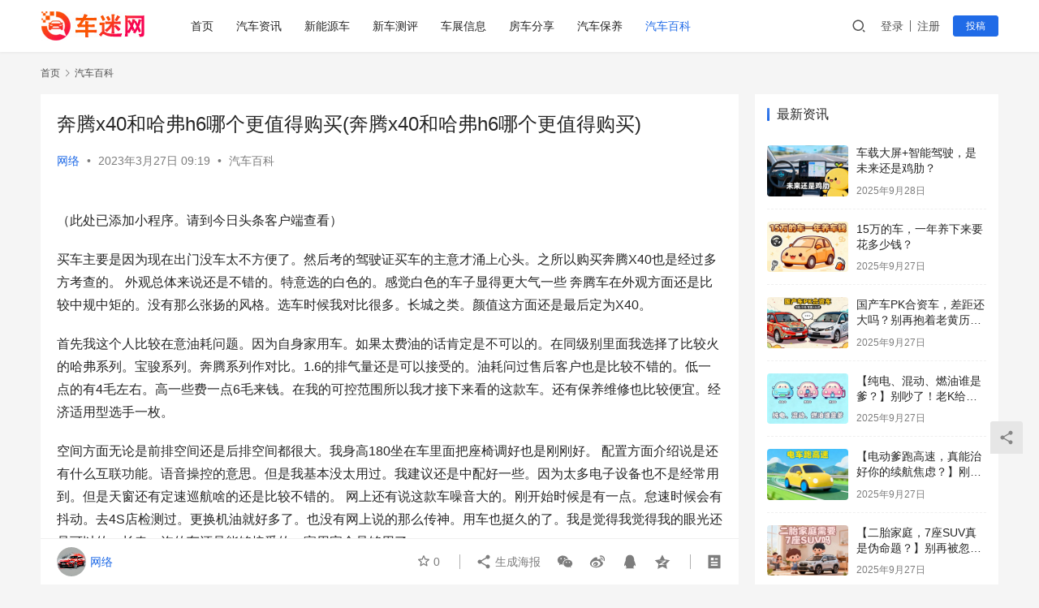

--- FILE ---
content_type: text/html; charset=UTF-8
request_url: https://www.cheeme.com.cn/qcbk/6282.html
body_size: 14309
content:
<!DOCTYPE html>
<html lang="zh-Hans">
<head>
    <meta charset="UTF-8">
    <meta http-equiv="X-UA-Compatible" content="IE=edge,chrome=1">
    <meta name="renderer" content="webkit">
    <meta name="viewport" content="width=device-width,initial-scale=1.0,user-scalable=no,maximum-scale=1,viewport-fit=cover">
    <title>奔腾x40和哈弗h6哪个更值得购买(奔腾x40和哈弗h6哪个更值得购买) -  车迷网</title>
    <meta name="keywords" content="生活百科" />
<meta name="description" content="（此处已添加小程序。请到今日头条客户端查看）买车主要是因为现在出门没车太不方便了。然后考的驾驶证买车的主意才涌上心头。之所以购买奔腾X40也是经过多方考查的。 外观总体来说还是不错的。特意选的白色的。感觉白色的车子显得更大气一些 奔腾车在外观方面还是比较中规中矩的。没有那么张扬的风格。选车时候我对比很多。长城之类。颜值..." />
<meta property="og:type" content="article" />
<meta property="og:url" content="https://www.cheeme.com.cn/qcbk/6282.html" />
<meta property="og:site_name" content="车迷网" />
<meta property="og:title" content="奔腾x40和哈弗h6哪个更值得购买(奔腾x40和哈弗h6哪个更值得购买)" />
<meta property="og:description" content="（此处已添加小程序。请到今日头条客户端查看）买车主要是因为现在出门没车太不方便了。然后考的驾驶证买车的主意才涌上心头。之所以购买奔腾X40也是经过多方考查的。 外观总体来说还是不错的。特意选的白色的。感觉白色的车子显得更大气一些 奔腾车在外观方面还是比较中规中矩的。没有那么张扬的风格。选车时候我对比很多。长城之类。颜值..." />
<link rel="canonical" href="https://www.cheeme.com.cn/qcbk/6282.html" />
<meta name="applicable-device" content="pc,mobile" />
<meta http-equiv="Cache-Control" content="no-transform" />
<link rel="shortcut icon" href="https://www.cheeme.com.cn/wp-content/uploads/2023/03/logo.png" />
<style id='wp-img-auto-sizes-contain-inline-css' type='text/css'>
img:is([sizes=auto i],[sizes^="auto," i]){contain-intrinsic-size:3000px 1500px}
/*# sourceURL=wp-img-auto-sizes-contain-inline-css */
</style>
<link rel='stylesheet' id='stylesheet-css' href='//www.cheeme.com.cn/wp-content/uploads/wpcom/style.6.13.4.1683110111.css?ver=6.13.4' type='text/css' media='all' />
<link rel='stylesheet' id='remixicon-css' href='https://www.cheeme.com.cn/wp-content/themes/justnews/themer/assets/css/remixicon-2.5.0.min.css?ver=2.5.0' type='text/css' media='all' />
<link rel='stylesheet' id='font-awesome-css' href='https://www.cheeme.com.cn/wp-content/themes/justnews/themer/assets/css/font-awesome.css?ver=6.13.4' type='text/css' media='all' />
<style id='wp-block-library-inline-css' type='text/css'>
:root{--wp-block-synced-color:#7a00df;--wp-block-synced-color--rgb:122,0,223;--wp-bound-block-color:var(--wp-block-synced-color);--wp-editor-canvas-background:#ddd;--wp-admin-theme-color:#007cba;--wp-admin-theme-color--rgb:0,124,186;--wp-admin-theme-color-darker-10:#006ba1;--wp-admin-theme-color-darker-10--rgb:0,107,160.5;--wp-admin-theme-color-darker-20:#005a87;--wp-admin-theme-color-darker-20--rgb:0,90,135;--wp-admin-border-width-focus:2px}@media (min-resolution:192dpi){:root{--wp-admin-border-width-focus:1.5px}}.wp-element-button{cursor:pointer}:root .has-very-light-gray-background-color{background-color:#eee}:root .has-very-dark-gray-background-color{background-color:#313131}:root .has-very-light-gray-color{color:#eee}:root .has-very-dark-gray-color{color:#313131}:root .has-vivid-green-cyan-to-vivid-cyan-blue-gradient-background{background:linear-gradient(135deg,#00d084,#0693e3)}:root .has-purple-crush-gradient-background{background:linear-gradient(135deg,#34e2e4,#4721fb 50%,#ab1dfe)}:root .has-hazy-dawn-gradient-background{background:linear-gradient(135deg,#faaca8,#dad0ec)}:root .has-subdued-olive-gradient-background{background:linear-gradient(135deg,#fafae1,#67a671)}:root .has-atomic-cream-gradient-background{background:linear-gradient(135deg,#fdd79a,#004a59)}:root .has-nightshade-gradient-background{background:linear-gradient(135deg,#330968,#31cdcf)}:root .has-midnight-gradient-background{background:linear-gradient(135deg,#020381,#2874fc)}:root{--wp--preset--font-size--normal:16px;--wp--preset--font-size--huge:42px}.has-regular-font-size{font-size:1em}.has-larger-font-size{font-size:2.625em}.has-normal-font-size{font-size:var(--wp--preset--font-size--normal)}.has-huge-font-size{font-size:var(--wp--preset--font-size--huge)}.has-text-align-center{text-align:center}.has-text-align-left{text-align:left}.has-text-align-right{text-align:right}.has-fit-text{white-space:nowrap!important}#end-resizable-editor-section{display:none}.aligncenter{clear:both}.items-justified-left{justify-content:flex-start}.items-justified-center{justify-content:center}.items-justified-right{justify-content:flex-end}.items-justified-space-between{justify-content:space-between}.screen-reader-text{border:0;clip-path:inset(50%);height:1px;margin:-1px;overflow:hidden;padding:0;position:absolute;width:1px;word-wrap:normal!important}.screen-reader-text:focus{background-color:#ddd;clip-path:none;color:#444;display:block;font-size:1em;height:auto;left:5px;line-height:normal;padding:15px 23px 14px;text-decoration:none;top:5px;width:auto;z-index:100000}html :where(.has-border-color){border-style:solid}html :where([style*=border-top-color]){border-top-style:solid}html :where([style*=border-right-color]){border-right-style:solid}html :where([style*=border-bottom-color]){border-bottom-style:solid}html :where([style*=border-left-color]){border-left-style:solid}html :where([style*=border-width]){border-style:solid}html :where([style*=border-top-width]){border-top-style:solid}html :where([style*=border-right-width]){border-right-style:solid}html :where([style*=border-bottom-width]){border-bottom-style:solid}html :where([style*=border-left-width]){border-left-style:solid}html :where(img[class*=wp-image-]){height:auto;max-width:100%}:where(figure){margin:0 0 1em}html :where(.is-position-sticky){--wp-admin--admin-bar--position-offset:var(--wp-admin--admin-bar--height,0px)}@media screen and (max-width:600px){html :where(.is-position-sticky){--wp-admin--admin-bar--position-offset:0px}}

/*# sourceURL=wp-block-library-inline-css */
</style><style id='wp-block-paragraph-inline-css' type='text/css'>
.is-small-text{font-size:.875em}.is-regular-text{font-size:1em}.is-large-text{font-size:2.25em}.is-larger-text{font-size:3em}.has-drop-cap:not(:focus):first-letter{float:left;font-size:8.4em;font-style:normal;font-weight:100;line-height:.68;margin:.05em .1em 0 0;text-transform:uppercase}body.rtl .has-drop-cap:not(:focus):first-letter{float:none;margin-left:.1em}p.has-drop-cap.has-background{overflow:hidden}:root :where(p.has-background){padding:1.25em 2.375em}:where(p.has-text-color:not(.has-link-color)) a{color:inherit}p.has-text-align-left[style*="writing-mode:vertical-lr"],p.has-text-align-right[style*="writing-mode:vertical-rl"]{rotate:180deg}
/*# sourceURL=https://www.cheeme.com.cn/wp-includes/blocks/paragraph/style.min.css */
</style>
<style id='global-styles-inline-css' type='text/css'>
:root{--wp--preset--aspect-ratio--square: 1;--wp--preset--aspect-ratio--4-3: 4/3;--wp--preset--aspect-ratio--3-4: 3/4;--wp--preset--aspect-ratio--3-2: 3/2;--wp--preset--aspect-ratio--2-3: 2/3;--wp--preset--aspect-ratio--16-9: 16/9;--wp--preset--aspect-ratio--9-16: 9/16;--wp--preset--color--black: #000000;--wp--preset--color--cyan-bluish-gray: #abb8c3;--wp--preset--color--white: #ffffff;--wp--preset--color--pale-pink: #f78da7;--wp--preset--color--vivid-red: #cf2e2e;--wp--preset--color--luminous-vivid-orange: #ff6900;--wp--preset--color--luminous-vivid-amber: #fcb900;--wp--preset--color--light-green-cyan: #7bdcb5;--wp--preset--color--vivid-green-cyan: #00d084;--wp--preset--color--pale-cyan-blue: #8ed1fc;--wp--preset--color--vivid-cyan-blue: #0693e3;--wp--preset--color--vivid-purple: #9b51e0;--wp--preset--gradient--vivid-cyan-blue-to-vivid-purple: linear-gradient(135deg,rgb(6,147,227) 0%,rgb(155,81,224) 100%);--wp--preset--gradient--light-green-cyan-to-vivid-green-cyan: linear-gradient(135deg,rgb(122,220,180) 0%,rgb(0,208,130) 100%);--wp--preset--gradient--luminous-vivid-amber-to-luminous-vivid-orange: linear-gradient(135deg,rgb(252,185,0) 0%,rgb(255,105,0) 100%);--wp--preset--gradient--luminous-vivid-orange-to-vivid-red: linear-gradient(135deg,rgb(255,105,0) 0%,rgb(207,46,46) 100%);--wp--preset--gradient--very-light-gray-to-cyan-bluish-gray: linear-gradient(135deg,rgb(238,238,238) 0%,rgb(169,184,195) 100%);--wp--preset--gradient--cool-to-warm-spectrum: linear-gradient(135deg,rgb(74,234,220) 0%,rgb(151,120,209) 20%,rgb(207,42,186) 40%,rgb(238,44,130) 60%,rgb(251,105,98) 80%,rgb(254,248,76) 100%);--wp--preset--gradient--blush-light-purple: linear-gradient(135deg,rgb(255,206,236) 0%,rgb(152,150,240) 100%);--wp--preset--gradient--blush-bordeaux: linear-gradient(135deg,rgb(254,205,165) 0%,rgb(254,45,45) 50%,rgb(107,0,62) 100%);--wp--preset--gradient--luminous-dusk: linear-gradient(135deg,rgb(255,203,112) 0%,rgb(199,81,192) 50%,rgb(65,88,208) 100%);--wp--preset--gradient--pale-ocean: linear-gradient(135deg,rgb(255,245,203) 0%,rgb(182,227,212) 50%,rgb(51,167,181) 100%);--wp--preset--gradient--electric-grass: linear-gradient(135deg,rgb(202,248,128) 0%,rgb(113,206,126) 100%);--wp--preset--gradient--midnight: linear-gradient(135deg,rgb(2,3,129) 0%,rgb(40,116,252) 100%);--wp--preset--font-size--small: 13px;--wp--preset--font-size--medium: 20px;--wp--preset--font-size--large: 36px;--wp--preset--font-size--x-large: 42px;--wp--preset--spacing--20: 0.44rem;--wp--preset--spacing--30: 0.67rem;--wp--preset--spacing--40: 1rem;--wp--preset--spacing--50: 1.5rem;--wp--preset--spacing--60: 2.25rem;--wp--preset--spacing--70: 3.38rem;--wp--preset--spacing--80: 5.06rem;--wp--preset--shadow--natural: 6px 6px 9px rgba(0, 0, 0, 0.2);--wp--preset--shadow--deep: 12px 12px 50px rgba(0, 0, 0, 0.4);--wp--preset--shadow--sharp: 6px 6px 0px rgba(0, 0, 0, 0.2);--wp--preset--shadow--outlined: 6px 6px 0px -3px rgb(255, 255, 255), 6px 6px rgb(0, 0, 0);--wp--preset--shadow--crisp: 6px 6px 0px rgb(0, 0, 0);}:where(.is-layout-flex){gap: 0.5em;}:where(.is-layout-grid){gap: 0.5em;}body .is-layout-flex{display: flex;}.is-layout-flex{flex-wrap: wrap;align-items: center;}.is-layout-flex > :is(*, div){margin: 0;}body .is-layout-grid{display: grid;}.is-layout-grid > :is(*, div){margin: 0;}:where(.wp-block-columns.is-layout-flex){gap: 2em;}:where(.wp-block-columns.is-layout-grid){gap: 2em;}:where(.wp-block-post-template.is-layout-flex){gap: 1.25em;}:where(.wp-block-post-template.is-layout-grid){gap: 1.25em;}.has-black-color{color: var(--wp--preset--color--black) !important;}.has-cyan-bluish-gray-color{color: var(--wp--preset--color--cyan-bluish-gray) !important;}.has-white-color{color: var(--wp--preset--color--white) !important;}.has-pale-pink-color{color: var(--wp--preset--color--pale-pink) !important;}.has-vivid-red-color{color: var(--wp--preset--color--vivid-red) !important;}.has-luminous-vivid-orange-color{color: var(--wp--preset--color--luminous-vivid-orange) !important;}.has-luminous-vivid-amber-color{color: var(--wp--preset--color--luminous-vivid-amber) !important;}.has-light-green-cyan-color{color: var(--wp--preset--color--light-green-cyan) !important;}.has-vivid-green-cyan-color{color: var(--wp--preset--color--vivid-green-cyan) !important;}.has-pale-cyan-blue-color{color: var(--wp--preset--color--pale-cyan-blue) !important;}.has-vivid-cyan-blue-color{color: var(--wp--preset--color--vivid-cyan-blue) !important;}.has-vivid-purple-color{color: var(--wp--preset--color--vivid-purple) !important;}.has-black-background-color{background-color: var(--wp--preset--color--black) !important;}.has-cyan-bluish-gray-background-color{background-color: var(--wp--preset--color--cyan-bluish-gray) !important;}.has-white-background-color{background-color: var(--wp--preset--color--white) !important;}.has-pale-pink-background-color{background-color: var(--wp--preset--color--pale-pink) !important;}.has-vivid-red-background-color{background-color: var(--wp--preset--color--vivid-red) !important;}.has-luminous-vivid-orange-background-color{background-color: var(--wp--preset--color--luminous-vivid-orange) !important;}.has-luminous-vivid-amber-background-color{background-color: var(--wp--preset--color--luminous-vivid-amber) !important;}.has-light-green-cyan-background-color{background-color: var(--wp--preset--color--light-green-cyan) !important;}.has-vivid-green-cyan-background-color{background-color: var(--wp--preset--color--vivid-green-cyan) !important;}.has-pale-cyan-blue-background-color{background-color: var(--wp--preset--color--pale-cyan-blue) !important;}.has-vivid-cyan-blue-background-color{background-color: var(--wp--preset--color--vivid-cyan-blue) !important;}.has-vivid-purple-background-color{background-color: var(--wp--preset--color--vivid-purple) !important;}.has-black-border-color{border-color: var(--wp--preset--color--black) !important;}.has-cyan-bluish-gray-border-color{border-color: var(--wp--preset--color--cyan-bluish-gray) !important;}.has-white-border-color{border-color: var(--wp--preset--color--white) !important;}.has-pale-pink-border-color{border-color: var(--wp--preset--color--pale-pink) !important;}.has-vivid-red-border-color{border-color: var(--wp--preset--color--vivid-red) !important;}.has-luminous-vivid-orange-border-color{border-color: var(--wp--preset--color--luminous-vivid-orange) !important;}.has-luminous-vivid-amber-border-color{border-color: var(--wp--preset--color--luminous-vivid-amber) !important;}.has-light-green-cyan-border-color{border-color: var(--wp--preset--color--light-green-cyan) !important;}.has-vivid-green-cyan-border-color{border-color: var(--wp--preset--color--vivid-green-cyan) !important;}.has-pale-cyan-blue-border-color{border-color: var(--wp--preset--color--pale-cyan-blue) !important;}.has-vivid-cyan-blue-border-color{border-color: var(--wp--preset--color--vivid-cyan-blue) !important;}.has-vivid-purple-border-color{border-color: var(--wp--preset--color--vivid-purple) !important;}.has-vivid-cyan-blue-to-vivid-purple-gradient-background{background: var(--wp--preset--gradient--vivid-cyan-blue-to-vivid-purple) !important;}.has-light-green-cyan-to-vivid-green-cyan-gradient-background{background: var(--wp--preset--gradient--light-green-cyan-to-vivid-green-cyan) !important;}.has-luminous-vivid-amber-to-luminous-vivid-orange-gradient-background{background: var(--wp--preset--gradient--luminous-vivid-amber-to-luminous-vivid-orange) !important;}.has-luminous-vivid-orange-to-vivid-red-gradient-background{background: var(--wp--preset--gradient--luminous-vivid-orange-to-vivid-red) !important;}.has-very-light-gray-to-cyan-bluish-gray-gradient-background{background: var(--wp--preset--gradient--very-light-gray-to-cyan-bluish-gray) !important;}.has-cool-to-warm-spectrum-gradient-background{background: var(--wp--preset--gradient--cool-to-warm-spectrum) !important;}.has-blush-light-purple-gradient-background{background: var(--wp--preset--gradient--blush-light-purple) !important;}.has-blush-bordeaux-gradient-background{background: var(--wp--preset--gradient--blush-bordeaux) !important;}.has-luminous-dusk-gradient-background{background: var(--wp--preset--gradient--luminous-dusk) !important;}.has-pale-ocean-gradient-background{background: var(--wp--preset--gradient--pale-ocean) !important;}.has-electric-grass-gradient-background{background: var(--wp--preset--gradient--electric-grass) !important;}.has-midnight-gradient-background{background: var(--wp--preset--gradient--midnight) !important;}.has-small-font-size{font-size: var(--wp--preset--font-size--small) !important;}.has-medium-font-size{font-size: var(--wp--preset--font-size--medium) !important;}.has-large-font-size{font-size: var(--wp--preset--font-size--large) !important;}.has-x-large-font-size{font-size: var(--wp--preset--font-size--x-large) !important;}
/*# sourceURL=global-styles-inline-css */
</style>

<style id='classic-theme-styles-inline-css' type='text/css'>
/*! This file is auto-generated */
.wp-block-button__link{color:#fff;background-color:#32373c;border-radius:9999px;box-shadow:none;text-decoration:none;padding:calc(.667em + 2px) calc(1.333em + 2px);font-size:1.125em}.wp-block-file__button{background:#32373c;color:#fff;text-decoration:none}
/*# sourceURL=/wp-includes/css/classic-themes.min.css */
</style>
<link rel='stylesheet' id='wpcom-member-css' href='https://www.cheeme.com.cn/wp-content/plugins/wpcom-member/css/style.css?ver=1.2.1' type='text/css' media='all' />
<script type="text/javascript" src="https://www.cheeme.com.cn/wp-includes/js/jquery/jquery.min.js?ver=3.7.1" id="jquery-core-js"></script>
<script type="text/javascript" src="https://www.cheeme.com.cn/wp-includes/js/jquery/jquery-migrate.min.js?ver=3.4.1" id="jquery-migrate-js"></script>
<link rel="EditURI" type="application/rsd+xml" title="RSD" href="https://www.cheeme.com.cn/xmlrpc.php?rsd" />
<script>
var _hmt = _hmt || [];
(function() {
  var hm = document.createElement("script");
  hm.src = "https://hm.baidu.com/hm.js?f077db701768d88955b8cc142fa21251";
  var s = document.getElementsByTagName("script")[0]; 
  s.parentNode.insertBefore(hm, s);
})();
</script>
<link rel="icon" href="https://www.cheeme.com.cn/wp-content/uploads/2023/03/logo.png" sizes="32x32" />
<link rel="icon" href="https://www.cheeme.com.cn/wp-content/uploads/2023/03/logo.png" sizes="192x192" />
<link rel="apple-touch-icon" href="https://www.cheeme.com.cn/wp-content/uploads/2023/03/logo.png" />
<meta name="msapplication-TileImage" content="https://www.cheeme.com.cn/wp-content/uploads/2023/03/logo.png" />
    <!--[if lte IE 11]><script src="https://www.cheeme.com.cn/wp-content/themes/justnews/js/update.js"></script><![endif]-->
</head>
<body class="wp-singular post-template-default single single-post postid-6282 single-format-gallery wp-theme-justnews lang-cn el-boxed header-fixed">
<header class="header">
    <div class="container">
        <div class="navbar-header">
            <button type="button" class="navbar-toggle collapsed" data-toggle="collapse" data-target=".navbar-collapse" aria-label="menu">
                <span class="icon-bar icon-bar-1"></span>
                <span class="icon-bar icon-bar-2"></span>
                <span class="icon-bar icon-bar-3"></span>
            </button>
                        <div class="logo">
                <a href="https://www.cheeme.com.cn" rel="home">
                    <img src="https://www.cheeme.com.cn/wp-content/uploads/2023/03/logo.jpg" alt="车迷网">
                </a>
            </div>
        </div>
        <div class="collapse navbar-collapse">
            <nav class="primary-menu"><ul id="menu-%e5%af%bc%e8%88%aa%e8%8f%9c%e5%8d%95" class="nav navbar-nav wpcom-adv-menu"><li class="menu-item"><a href="http://cheeme.com.cn/">首页</a></li>
<li class="menu-item"><a href="https://www.cheeme.com.cn/qczx">汽车资讯</a></li>
<li class="menu-item"><a href="https://www.cheeme.com.cn/xnyc">新能源车</a></li>
<li class="menu-item"><a href="https://www.cheeme.com.cn/xccp">新车测评</a></li>
<li class="menu-item"><a href="https://www.cheeme.com.cn/czxx">车展信息</a></li>
<li class="menu-item"><a href="https://www.cheeme.com.cn/fcfx">房车分享</a></li>
<li class="menu-item"><a href="https://www.cheeme.com.cn/qcby">汽车保养</a></li>
<li class="menu-item current-post-ancestor current-post-parent active"><a href="https://www.cheeme.com.cn/qcbk">汽车百科</a></li>
</ul></nav>            <div class="navbar-action">
                                <div class="navbar-search-icon j-navbar-search"><i class="wpcom-icon wi"><svg aria-hidden="true"><use xlink:href="#wi-search"></use></svg></i></div>
                                                    <div id="j-user-wrap">
                        <a class="login" href="https://www.cheeme.com.cn/login?modal-type=login">登录</a>
                        <a class="login register" href="https://www.cheeme.com.cn/register?modal-type=register">注册</a>
                    </div>
                    <a class="btn btn-primary btn-xs publish" href="https://www.cheeme.com.cn/tougao">
                        投稿</a>
                                                </div>
            <form class="navbar-search" action="https://www.cheeme.com.cn" method="get" role="search">
                <div class="navbar-search-inner">
                    <i class="wpcom-icon wi navbar-search-close"><svg aria-hidden="true"><use xlink:href="#wi-close"></use></svg></i>                    <input type="text" name="s" class="navbar-search-input" autocomplete="off" placeholder="输入关键词搜索..." value="">
                    <button class="navbar-search-btn" type="submit"><i class="wpcom-icon wi"><svg aria-hidden="true"><use xlink:href="#wi-search"></use></svg></i></button>
                </div>
            </form>
        </div><!-- /.navbar-collapse -->
    </div><!-- /.container -->
</header>
<div id="wrap">    <div class="wrap container">
        <ol class="breadcrumb" vocab="https://schema.org/" typeof="BreadcrumbList"><li class="home" property="itemListElement" typeof="ListItem"><a href="https://www.cheeme.com.cn" property="item" typeof="WebPage"><span property="name" class="hide">车迷网</span>首页</a><meta property="position" content="1"></li><li property="itemListElement" typeof="ListItem"><i class="wpcom-icon wi"><svg aria-hidden="true"><use xlink:href="#wi-arrow-right-3"></use></svg></i><a href="https://www.cheeme.com.cn/qcbk" property="item" typeof="WebPage"><span property="name">汽车百科</span></a><meta property="position" content="2"></li></ol>        <main class="main">
                            <article id="post-6282" class="post-6282 post type-post status-publish format-gallery hentry category-qcbk tag-124 post_format-post-format-gallery entry">
                    <div class="entry-main">
                                                                        <div class="entry-head">
                            <h1 class="entry-title">奔腾x40和哈弗h6哪个更值得购买(奔腾x40和哈弗h6哪个更值得购买)</h1>
                            <div class="entry-info">
                                                                    <span class="vcard">
                                        <a class="nickname url fn j-user-card" data-user="1" href="https://www.cheeme.com.cn/user/1">网络</a>
                                    </span>
                                    <span class="dot">•</span>
                                                                <time class="entry-date published" datetime="2023-03-27T09:19:49+08:00" pubdate>
                                    2023年3月27日 09:19                                </time>
                                <span class="dot">•</span>
                                <a href="https://www.cheeme.com.cn/qcbk" rel="category tag">汽车百科</a>                                                            </div>
                        </div>
                        
                                                <div class="entry-content">
                            </p>
</p>
<p>（此处已添加小程序。请到今日头条客户端查看）</p>
<p>买车主要是因为现在出门没车太不方便了。然后考的驾驶证买车的主意才涌上心头。之所以购买奔腾X40也是经过多方考查的。 外观总体来说还是不错的。特意选的白色的。感觉白色的车子显得更大气一些 奔腾车在外观方面还是比较中规中矩的。没有那么张扬的风格。选车时候我对比很多。长城之类。颜值这方面还是最后定为X40。</p>
<p>首先我这个人比较在意油耗问题。因为自身家用车。如果太费油的话肯定是不可以的。在同级别里面我选择了比较火的哈弗系列。宝骏系列。奔腾系列作对比。1.6的排气量还是可以接受的。油耗问过售后客户也是比较不错的。低一点的有4毛左右。高一些费一点6毛来钱。在我的可控范围所以我才接下来看的这款车。还有保养维修也比较便宜。经济适用型选手一枚。</p>
<p>空间方面无论是前排空间还是后排空间都很大。我身高180坐在车里面把座椅调好也是刚刚好。 配置方面介绍说是还有什么互联功能。语音操控的意思。但是我基本没太用过。我建议还是中配好一些。因为太多电子设备也不是经常用到。但是天窗还有定速巡航啥的还是比较不错的。 网上还有说这款车噪音大的。刚开始时候是有一点。怠速时候会有抖动。去4S店检测过。更换机油就好多了。也没有网上说的那么传神。用车也挺久的了。我是觉得我觉得我的眼光还是可以的。长春一汽的车还是能够接受的。家用完全是够用了。</p></p>
                                                        <div class="entry-copyright"><p>免责声明：本文由用户上传，如有错误请指正，如有侵权，请联系删除！</p></div>                        </div>

                        <div class="entry-tag"><a href="https://www.cheeme.com.cn/tag/%e7%94%9f%e6%b4%bb%e7%99%be%e7%a7%91" rel="tag">生活百科</a></div>
                        <div class="entry-action">
                            <div class="btn-zan" data-id="6282"><i class="wpcom-icon wi"><svg aria-hidden="true"><use xlink:href="#wi-thumb-up-fill"></use></svg></i> 赞 <span class="entry-action-num">(0)</span></div>

                                                    </div>

                        <div class="entry-bar">
                            <div class="entry-bar-inner clearfix">
                                                                    <div class="author pull-left">
                                                                                <a data-user="1" target="_blank" href="https://www.cheeme.com.cn/user/1" class="avatar j-user-card">
                                            <img alt='网络' src='//www.cheeme.com.cn/wp-content/uploads/2023/03/fina01.jpg' class='avatar avatar-60 photo' height='60' width='60' /><span class="author-name">网络</span>                                        </a>
                                    </div>
                                                                <div class="info pull-right">
                                    <div class="info-item meta">
                                                                                    <a class="meta-item j-heart" href="javascript:;" data-id="6282"><i class="wpcom-icon wi"><svg aria-hidden="true"><use xlink:href="#wi-star"></use></svg></i> <span class="data">0</span></a>                                                                                                                    </div>
                                    <div class="info-item share">
                                        <a class="meta-item mobile j-mobile-share" href="javascript:;" data-id="6282" data-qrcode="https://www.cheeme.com.cn/qcbk/6282.html"><i class="wpcom-icon wi"><svg aria-hidden="true"><use xlink:href="#wi-share"></use></svg></i> 生成海报</a>
                                                                                    <a class="meta-item wechat" data-share="wechat" target="_blank" rel="nofollow" href="#">
                                                <i class="wpcom-icon wi"><svg aria-hidden="true"><use xlink:href="#wi-wechat"></use></svg></i>                                            </a>
                                                                                    <a class="meta-item weibo" data-share="weibo" target="_blank" rel="nofollow" href="#">
                                                <i class="wpcom-icon wi"><svg aria-hidden="true"><use xlink:href="#wi-weibo"></use></svg></i>                                            </a>
                                                                                    <a class="meta-item qq" data-share="qq" target="_blank" rel="nofollow" href="#">
                                                <i class="wpcom-icon wi"><svg aria-hidden="true"><use xlink:href="#wi-qq"></use></svg></i>                                            </a>
                                                                                    <a class="meta-item qzone" data-share="qzone" target="_blank" rel="nofollow" href="#">
                                                <i class="wpcom-icon wi"><svg aria-hidden="true"><use xlink:href="#wi-qzone"></use></svg></i>                                            </a>
                                                                            </div>
                                    <div class="info-item act">
                                        <a href="javascript:;" id="j-reading"><i class="wpcom-icon wi"><svg aria-hidden="true"><use xlink:href="#wi-article"></use></svg></i></a>
                                    </div>
                                </div>
                            </div>
                        </div>
                    </div>
                        <div class="entry-page">
                    <div class="entry-page-prev entry-page-nobg">
                <a href="https://www.cheeme.com.cn/qcbk/6281.html" title="荣威rx8和汉兰达哪个好(荣威rx8和汉兰达哪个好)" rel="prev">
                    <span>荣威rx8和汉兰达哪个好(荣威rx8和汉兰达哪个好)</span>
                </a>
                <div class="entry-page-info">
                    <span class="pull-left"><i class="wpcom-icon wi"><svg aria-hidden="true"><use xlink:href="#wi-arrow-left-double"></use></svg></i> 上一篇</span>
                    <span class="pull-right">2023年3月27日 09:19</span>
                </div>
            </div>
                            <div class="entry-page-next entry-page-nobg">
                <a href="https://www.cheeme.com.cn/qcbk/6283.html" title="几何a pro 430真实续航(几何a430网约车版本)" rel="next">
                    <span>几何a pro 430真实续航(几何a430网约车版本)</span>
                </a>
                <div class="entry-page-info">
                    <span class="pull-right">下一篇 <i class="wpcom-icon wi"><svg aria-hidden="true"><use xlink:href="#wi-arrow-right-double"></use></svg></i></span>
                    <span class="pull-left">2023年3月27日 09:19</span>
                </div>
            </div>
            </div>
                                                                <div class="entry-related-posts">
                            <h3 class="entry-related-title">相关推荐</h3><ul class="entry-related cols-3 post-loop post-loop-default"><li class="item">
        <div class="item-img">
        <a class="item-img-inner" href="https://www.cheeme.com.cn/qcbk/45104.html" title="别克英朗二手车报价(二手别克英朗多少钱)" target="_blank" rel="bookmark">
            <img width="480" height="300" src="https://www.cheeme.com.cn/wp-content/themes/justnews/themer/assets/images/lazy.png" class="attachment-default size-default wp-post-image j-lazy" alt="别克英朗二手车报价(二手别克英朗多少钱)" decoding="async" fetchpriority="high" data-original="https://www.cheeme.com.cn/wp-content/uploads/2023/06/bkyl04-1-480x300.jpg" />        </a>
                <a class="item-category" href="https://www.cheeme.com.cn/qcbk" target="_blank">汽车百科</a>
            </div>
        <div class="item-content">
                <h4 class="item-title">
            <a href="https://www.cheeme.com.cn/qcbk/45104.html" target="_blank" rel="bookmark">
                                 别克英朗二手车报价(二手别克英朗多少钱)            </a>
        </h4>
        <div class="item-excerpt">
            <p>二手英朗前五年平均保值率分别为：64.4%，58.9%，53.7%，49%，43.6%；保值率在紧凑型车之中排第22名。 2021款英朗改款 1.3T 自动轻混动精英型，二手价格通常在10.04万至11.02万左右。 2021款改款 1.3T 自动轻混动精英型(新车指导价12.59万)，车龄已2年，行驶里程约1万公里左右，当前保值率约57%，具体二手车评估价&#8230;</p>
        </div>
        <div class="item-meta">
                        <div class="item-meta-li author">
                                <a data-user="1" target="_blank" href="https://www.cheeme.com.cn/user/1" class="avatar j-user-card">
                    <img alt='网络' src='//www.cheeme.com.cn/wp-content/uploads/2023/03/fina01.jpg' class='avatar avatar-60 photo' height='60' width='60' />                    <span>网络</span>
                </a>
            </div>
                                    <span class="item-meta-li date">2023年6月21日</span>
            <div class="item-meta-right">
                <span class="item-meta-li stars" title="收藏数"><i class="wpcom-icon wi"><svg aria-hidden="true"><use xlink:href="#wi-star"></use></svg></i>0</span><span class="item-meta-li likes" title="点赞数"><i class="wpcom-icon wi"><svg aria-hidden="true"><use xlink:href="#wi-thumb-up"></use></svg></i>2</span>            </div>
        </div>
    </div>
</li>
<li class="item item-no-thumb">
        <div class="item-content">
                <h4 class="item-title">
            <a href="https://www.cheeme.com.cn/qcbk/7063.html" target="_blank" rel="bookmark">
                                 比亚迪e9能跑多少公里(比亚迪e9能跑多少公里)            </a>
        </h4>
        <div class="item-excerpt">
            <p>日前。Auto情报处从相关渠道获悉。2022款比亚迪e9正式上市。新车定位中大型纯电轿车。共推出一款配置车型。售价为24.18万元 配图为2021款车型 2022款比亚迪e9在外观方面。没有什么变化。延续了老款车型的设计方案。六边形大嘴配合横幅式镀铬格栅。显着比较大气。商务。整体设计。符合自身的定位 比亚迪e9的侧面和尾部。显着比较大气。商务。跟自家兄弟车型&#8230;</p>
        </div>
        <div class="item-meta">
                        <div class="item-meta-li author">
                                <a data-user="1" target="_blank" href="https://www.cheeme.com.cn/user/1" class="avatar j-user-card">
                    <img alt='网络' src='//www.cheeme.com.cn/wp-content/uploads/2023/03/fina01.jpg' class='avatar avatar-60 photo' height='60' width='60' />                    <span>网络</span>
                </a>
            </div>
                                            <a class="item-meta-li" href="https://www.cheeme.com.cn/qcbk" target="_blank">汽车百科</a>
                            <span class="item-meta-li date">2023年3月28日</span>
            <div class="item-meta-right">
                <span class="item-meta-li stars" title="收藏数"><i class="wpcom-icon wi"><svg aria-hidden="true"><use xlink:href="#wi-star"></use></svg></i>0</span><span class="item-meta-li likes" title="点赞数"><i class="wpcom-icon wi"><svg aria-hidden="true"><use xlink:href="#wi-thumb-up"></use></svg></i>0</span>            </div>
        </div>
    </div>
</li>
<li class="item">
        <div class="item-img">
        <a class="item-img-inner" href="https://www.cheeme.com.cn/qcbk/53837.html" title="手动挡何时换挡，恰到好处的艺术" target="_blank" rel="bookmark">
            <img class="j-lazy" src="https://www.cheeme.com.cn/wp-content/themes/justnews/themer/assets/images/lazy.png" data-original="https://www.cheeme.com.cn/wp-content/uploads/2024/06/1718204644511_26-480x300.jpg" width="480" height="300" alt="手动挡何时换挡，恰到好处的艺术">        </a>
                <a class="item-category" href="https://www.cheeme.com.cn/qcbk" target="_blank">汽车百科</a>
            </div>
        <div class="item-content">
                <h4 class="item-title">
            <a href="https://www.cheeme.com.cn/qcbk/53837.html" target="_blank" rel="bookmark">
                                 手动挡何时换挡，恰到好处的艺术            </a>
        </h4>
        <div class="item-excerpt">
            <p>手动挡何时换挡，恰到好处的艺术 在驾驶的世界里，手动挡车型如同一位老练的指挥家，每一次换挡都是乐章中精准的节拍，它考验着驾驶员对车辆的理解与感知，更是一场关乎时机、速度与力量的完美平衡。那么，如何在手动挡的旅途中，找到那换挡的最佳时刻，让每一次升挡或降挡都如行云流水般流畅呢？ 导读：捕捉换挡的黄金瞬间简单来说，手动挡换挡的最佳时机在于发动机转速与车速的和谐统&#8230;</p>
        </div>
        <div class="item-meta">
                        <div class="item-meta-li author">
                                <a data-user="1" target="_blank" href="https://www.cheeme.com.cn/user/1" class="avatar j-user-card">
                    <img alt='网络' src='//www.cheeme.com.cn/wp-content/uploads/2023/03/fina01.jpg' class='avatar avatar-60 photo' height='60' width='60' />                    <span>网络</span>
                </a>
            </div>
                                    <span class="item-meta-li date">2024年6月12日</span>
            <div class="item-meta-right">
                <span class="item-meta-li stars" title="收藏数"><i class="wpcom-icon wi"><svg aria-hidden="true"><use xlink:href="#wi-star"></use></svg></i>0</span><span class="item-meta-li likes" title="点赞数"><i class="wpcom-icon wi"><svg aria-hidden="true"><use xlink:href="#wi-thumb-up"></use></svg></i>0</span>            </div>
        </div>
    </div>
</li>
<li class="item item-no-thumb">
        <div class="item-content">
                <h4 class="item-title">
            <a href="https://www.cheeme.com.cn/qcbk/32509.html" target="_blank" rel="bookmark">
                                 奥迪a4最低配落地（请问奥迪a4低配落地多少钱）            </a>
        </h4>
        <div class="item-excerpt">
            <p>本文目录 请问奥迪a4低配落地多少钱 新款奥迪A4L如今落地大概什么价位 奥迪A4L多少钱能落地这车怎么样 奥迪A4L入门级大概多少钱才能落地 奥迪a4落地价大概多少 新款奥迪A4L的落地价如何 请问奥迪a4低配落地多少钱 低配车优惠幅度小，一般1万左右，30TFSI的A4L 裸车27万，优惠1万上路差不多30出头，不到31万高配车优惠幅度比较大，最高优惠4&#8230;</p>
        </div>
        <div class="item-meta">
                        <div class="item-meta-li author">
                                <a data-user="1" target="_blank" href="https://www.cheeme.com.cn/user/1" class="avatar j-user-card">
                    <img alt='网络' src='//www.cheeme.com.cn/wp-content/uploads/2023/03/fina01.jpg' class='avatar avatar-60 photo' height='60' width='60' />                    <span>网络</span>
                </a>
            </div>
                                            <a class="item-meta-li" href="https://www.cheeme.com.cn/qcbk" target="_blank">汽车百科</a>
                            <span class="item-meta-li date">2023年4月25日</span>
            <div class="item-meta-right">
                <span class="item-meta-li stars" title="收藏数"><i class="wpcom-icon wi"><svg aria-hidden="true"><use xlink:href="#wi-star"></use></svg></i>0</span><span class="item-meta-li likes" title="点赞数"><i class="wpcom-icon wi"><svg aria-hidden="true"><use xlink:href="#wi-thumb-up"></use></svg></i>0</span>            </div>
        </div>
    </div>
</li>
<li class="item item-no-thumb">
        <div class="item-content">
                <h4 class="item-title">
            <a href="https://www.cheeme.com.cn/qcbk/30828.html" target="_blank" rel="bookmark">
                                 美国龙膜产品的三大系列有那些？汽车贴膜中的美国龙膜和量子膜哪个好            </a>
        </h4>
        <div class="item-excerpt">
            <p>本文目录 美国龙膜产品的三大系列有那些 汽车贴膜中的美国龙膜和量子膜哪个好 龙膜fbr15是什么系列 美国龙膜有什么重金属 美国龙膜产品有哪些特点 汽车龙膜是什么意思 美国龙膜的作用与优势是什么 龙膜有改色膜吗 美国龙膜产品的三大系列有那些 1、美国龙膜科技较高：含高科技金属层，坚韧耐用，不怕划伤;2、美国龙膜品种全：共三大系列60多个品种，包括汽车膜、建筑&#8230;</p>
        </div>
        <div class="item-meta">
                        <div class="item-meta-li author">
                                <a data-user="1" target="_blank" href="https://www.cheeme.com.cn/user/1" class="avatar j-user-card">
                    <img alt='网络' src='//www.cheeme.com.cn/wp-content/uploads/2023/03/fina01.jpg' class='avatar avatar-60 photo' height='60' width='60' />                    <span>网络</span>
                </a>
            </div>
                                            <a class="item-meta-li" href="https://www.cheeme.com.cn/qcbk" target="_blank">汽车百科</a>
                            <span class="item-meta-li date">2023年4月24日</span>
            <div class="item-meta-right">
                <span class="item-meta-li stars" title="收藏数"><i class="wpcom-icon wi"><svg aria-hidden="true"><use xlink:href="#wi-star"></use></svg></i>0</span><span class="item-meta-li likes" title="点赞数"><i class="wpcom-icon wi"><svg aria-hidden="true"><use xlink:href="#wi-thumb-up"></use></svg></i>0</span>            </div>
        </div>
    </div>
</li>
</ul>                        </div>
                                    </article>
                    </main>
            <aside class="sidebar">
        <div class="widget widget_post_thumb"><h3 class="widget-title"><span>最新资讯</span></h3>            <ul>
                                    <li class="item">
                                                    <div class="item-img">
                                <a class="item-img-inner" href="https://www.cheeme.com.cn/xccp/55387.html" title="车载大屏+智能驾驶，是未来还是鸡肋？">
                                    <img width="480" height="300" src="https://www.cheeme.com.cn/wp-content/themes/justnews/themer/assets/images/lazy.png" class="attachment-default size-default wp-post-image j-lazy" alt="车载大屏+智能驾驶，是未来还是鸡肋？" decoding="async" data-original="https://www.cheeme.com.cn/wp-content/uploads/2025/09/1758988888524-480x300.jpg" />                                </a>
                            </div>
                                                <div class="item-content">
                            <p class="item-title"><a href="https://www.cheeme.com.cn/xccp/55387.html" title="车载大屏+智能驾驶，是未来还是鸡肋？">车载大屏+智能驾驶，是未来还是鸡肋？</a></p>
                            <p class="item-date">2025年9月28日</p>
                        </div>
                    </li>
                                    <li class="item">
                                                    <div class="item-img">
                                <a class="item-img-inner" href="https://www.cheeme.com.cn/qcbk/55384.html" title="15万的车，一年养下来要花多少钱？">
                                    <img width="480" height="300" src="https://www.cheeme.com.cn/wp-content/themes/justnews/themer/assets/images/lazy.png" class="attachment-default size-default wp-post-image j-lazy" alt="15万的车，一年养下来要花多少钱？" decoding="async" data-original="https://www.cheeme.com.cn/wp-content/uploads/2025/09/1758988511951-480x300.jpg" />                                </a>
                            </div>
                                                <div class="item-content">
                            <p class="item-title"><a href="https://www.cheeme.com.cn/qcbk/55384.html" title="15万的车，一年养下来要花多少钱？">15万的车，一年养下来要花多少钱？</a></p>
                            <p class="item-date">2025年9月27日</p>
                        </div>
                    </li>
                                    <li class="item">
                                                    <div class="item-img">
                                <a class="item-img-inner" href="https://www.cheeme.com.cn/xccp/55381.html" title="国产车PK合资车，差距还大吗？别再抱着老黄历了，老K拆开给你看，这天早就变了">
                                    <img width="480" height="300" src="https://www.cheeme.com.cn/wp-content/themes/justnews/themer/assets/images/lazy.png" class="attachment-default size-default wp-post-image j-lazy" alt="国产车PK合资车，差距还大吗？别再抱着老黄历了，老K拆开给你看，这天早就变了" decoding="async" data-original="https://www.cheeme.com.cn/wp-content/uploads/2025/09/1758985151237-480x300.jpg" />                                </a>
                            </div>
                                                <div class="item-content">
                            <p class="item-title"><a href="https://www.cheeme.com.cn/xccp/55381.html" title="国产车PK合资车，差距还大吗？别再抱着老黄历了，老K拆开给你看，这天早就变了">国产车PK合资车，差距还大吗？别再抱着老黄历了，老K拆开给你看，这天早就变了</a></p>
                            <p class="item-date">2025年9月27日</p>
                        </div>
                    </li>
                                    <li class="item">
                                                    <div class="item-img">
                                <a class="item-img-inner" href="https://www.cheeme.com.cn/qcbk/55378.html" title="【纯电、混动、燃油谁是爹？】别吵了！老K给你画个坐标轴，三分钟找准你的“本命车”">
                                    <img width="480" height="300" src="https://www.cheeme.com.cn/wp-content/themes/justnews/themer/assets/images/lazy.png" class="attachment-default size-default wp-post-image j-lazy" alt="【纯电、混动、燃油谁是爹？】别吵了！老K给你画个坐标轴，三分钟找准你的“本命车”" decoding="async" data-original="https://www.cheeme.com.cn/wp-content/uploads/2025/09/1758981053457-480x300.jpg" />                                </a>
                            </div>
                                                <div class="item-content">
                            <p class="item-title"><a href="https://www.cheeme.com.cn/qcbk/55378.html" title="【纯电、混动、燃油谁是爹？】别吵了！老K给你画个坐标轴，三分钟找准你的“本命车”">【纯电、混动、燃油谁是爹？】别吵了！老K给你画个坐标轴，三分钟找准你的“本命车”</a></p>
                            <p class="item-date">2025年9月27日</p>
                        </div>
                    </li>
                                    <li class="item">
                                                    <div class="item-img">
                                <a class="item-img-inner" href="https://www.cheeme.com.cn/xnyc/55375.html" title="【电动爹跑高速，真能治好你的续航焦虑？】刚开1200公里回家的老K，跟你聊聊真心话">
                                    <img width="480" height="300" src="https://www.cheeme.com.cn/wp-content/themes/justnews/themer/assets/images/lazy.png" class="attachment-default size-default wp-post-image j-lazy" alt="【电动爹跑高速，真能治好你的续航焦虑？】刚开1200公里回家的老K，跟你聊聊真心话" decoding="async" data-original="https://www.cheeme.com.cn/wp-content/uploads/2025/09/1758980471897-480x300.jpg" />                                </a>
                            </div>
                                                <div class="item-content">
                            <p class="item-title"><a href="https://www.cheeme.com.cn/xnyc/55375.html" title="【电动爹跑高速，真能治好你的续航焦虑？】刚开1200公里回家的老K，跟你聊聊真心话">【电动爹跑高速，真能治好你的续航焦虑？】刚开1200公里回家的老K，跟你聊聊真心话</a></p>
                            <p class="item-date">2025年9月27日</p>
                        </div>
                    </li>
                                    <li class="item">
                                                    <div class="item-img">
                                <a class="item-img-inner" href="https://www.cheeme.com.cn/qczx/55372.html" title="【二胎家庭，7座SUV真是伪命题？】别再被忽悠了，老K告诉你谁才需要它">
                                    <img width="480" height="300" src="https://www.cheeme.com.cn/wp-content/themes/justnews/themer/assets/images/lazy.png" class="attachment-default size-default wp-post-image j-lazy" alt="【二胎家庭，7座SUV真是伪命题？】别再被忽悠了，老K告诉你谁才需要它" decoding="async" data-original="https://www.cheeme.com.cn/wp-content/uploads/2025/09/1758980267250-480x300.jpg" />                                </a>
                            </div>
                                                <div class="item-content">
                            <p class="item-title"><a href="https://www.cheeme.com.cn/qczx/55372.html" title="【二胎家庭，7座SUV真是伪命题？】别再被忽悠了，老K告诉你谁才需要它">【二胎家庭，7座SUV真是伪命题？】别再被忽悠了，老K告诉你谁才需要它</a></p>
                            <p class="item-date">2025年9月27日</p>
                        </div>
                    </li>
                            </ul>
        </div><div class="widget widget_lastest_news"><h3 class="widget-title"><span>其他人喜欢看</span></h3>            <ul class="orderby-rand">
                                    <li><a href="https://www.cheeme.com.cn/qcby/27607.html" title="柯尼塞格gemera（没想到，Gemera1.9秒破百，三缸车竟然跑成了世界最快！）">柯尼塞格gemera（没想到，Gemera1.9秒破百，三缸车竟然跑成了世界最快！）</a></li>
                                    <li><a href="https://www.cheeme.com.cn/xccp/47333.html" title="「马自达CX50」2023款马自达CX50">「马自达CX50」2023款马自达CX50</a></li>
                                    <li><a href="https://www.cheeme.com.cn/qcbk/28452.html" title="科目三一共可以考多少次">科目三一共可以考多少次</a></li>
                                    <li><a href="https://www.cheeme.com.cn/qcby/34491.html" title="右倒车入库的时候方向盘是往右边打还是往左边打？科目二右倒车入库细节">右倒车入库的时候方向盘是往右边打还是往左边打？科目二右倒车入库细节</a></li>
                                    <li><a href="https://www.cheeme.com.cn/qcbk/17102.html" title="五菱荣光加长版报价多少钱">五菱荣光加长版报价多少钱</a></li>
                                    <li><a href="https://www.cheeme.com.cn/qcby/40527.html" title="日产轩逸磨合期注意事项有哪些">日产轩逸磨合期注意事项有哪些</a></li>
                            </ul>
        </div>    </aside>
    </div>
</div>
<footer class="footer">
    <div class="container">
        <div class="footer-col-wrap footer-with-logo">
                        <div class="footer-col footer-col-logo">
                <img src="//www.cheeme.com.cn/wp-content/uploads/2023/05/logo006.jpg" alt="车迷网">
            </div>
                        <div class="footer-col footer-col-copy">
                                <div class="copyright">
                    <p>本站仅提供信息存储空间服务，本站不拥有所有权，不承担相关法律责任。</p>
<p>所有文章资讯、展示的图片素材等内容均为注册用户上传(部分报媒/平媒内容转载自网络合作媒体)，仅供学习参考。</p>
<p>如有侵权请联系站长（邮箱：280382926@qq.com）删除.</p>
<p>Copyright © 2023 <span class="app-beian-text-overflow" title="汽车知识分享">汽车知识分享</span> 版权所有 <a href="https://beian.miit.gov.cn" target="_blank" rel="nofollow noopener noreferrer">闽ICP备2023003194号-1</a></p>
                </div>
            </div>
                    </div>
    </div>
</footer>
            <div class="action action-style-0 action-color-0 action-pos-0" style="bottom:120px;">
                                                    <div class="action-item j-share">
                        <i class="wpcom-icon wi action-item-icon"><svg aria-hidden="true"><use xlink:href="#wi-share"></use></svg></i>                                            </div>
                                    <div class="action-item gotop j-top">
                        <i class="wpcom-icon wi action-item-icon"><svg aria-hidden="true"><use xlink:href="#wi-arrow-up-2"></use></svg></i>                                            </div>
                            </div>
        <script type="speculationrules">
{"prefetch":[{"source":"document","where":{"and":[{"href_matches":"/*"},{"not":{"href_matches":["/wp-*.php","/wp-admin/*","/wp-content/uploads/*","/wp-content/*","/wp-content/plugins/*","/wp-content/themes/justnews/*","/*\\?(.+)"]}},{"not":{"selector_matches":"a[rel~=\"nofollow\"]"}},{"not":{"selector_matches":".no-prefetch, .no-prefetch a"}}]},"eagerness":"conservative"}]}
</script>
<script type="text/javascript" id="main-js-extra">
/* <![CDATA[ */
var _wpcom_js = {"webp":"","ajaxurl":"https://www.cheeme.com.cn/wp-admin/admin-ajax.php","theme_url":"https://www.cheeme.com.cn/wp-content/themes/justnews","slide_speed":"5000","is_admin":"0","js_lang":{"copy_done":"\u590d\u5236\u6210\u529f\uff01","copy_fail":"\u6d4f\u89c8\u5668\u6682\u4e0d\u652f\u6301\u62f7\u8d1d\u529f\u80fd","confirm":"\u786e\u5b9a","qrcode":"\u4e8c\u7ef4\u7801","page_loaded":"\u5df2\u7ecf\u5230\u5e95\u4e86","no_content":"\u6682\u65e0\u5185\u5bb9","load_failed":"\u52a0\u8f7d\u5931\u8d25\uff0c\u8bf7\u7a0d\u540e\u518d\u8bd5\uff01","expand_more":"\u9605\u8bfb\u5269\u4f59 %s"},"lightbox":"1","post_id":"6282","user_card_height":"356","poster":{"notice":"\u8bf7\u957f\u6309\u4fdd\u5b58\u56fe\u7247\uff0c\u5c06\u5185\u5bb9\u5206\u4eab\u7ed9\u66f4\u591a\u597d\u53cb","generating":"\u6b63\u5728\u751f\u6210\u6d77\u62a5\u56fe\u7247...","failed":"\u6d77\u62a5\u56fe\u7247\u751f\u6210\u5931\u8d25"},"video_height":"484","fixed_sidebar":"1","dark_style":"0","font_url":"//www.cheeme.com.cn/wp-content/uploads/wpcom/fonts.9b34824582affe8e.css","follow_btn":"\u003Ci class=\"wpcom-icon wi\"\u003E\u003Csvg aria-hidden=\"true\"\u003E\u003Cuse xlink:href=\"#wi-add\"\u003E\u003C/use\u003E\u003C/svg\u003E\u003C/i\u003E\u5173\u6ce8","followed_btn":"\u5df2\u5173\u6ce8","user_card":"1"};
//# sourceURL=main-js-extra
/* ]]> */
</script>
<script type="text/javascript" src="https://www.cheeme.com.cn/wp-content/themes/justnews/js/main.js?ver=6.13.4" id="main-js"></script>
<script type="text/javascript" src="https://www.cheeme.com.cn/wp-content/themes/justnews/themer/assets/js/icons-2.7.5.js?ver=6.13.4" id="wpcom-icons-js"></script>
<script type="text/javascript" id="wpcom-member-js-extra">
/* <![CDATA[ */
var _wpmx_js = {"ajaxurl":"https://www.cheeme.com.cn/wp-admin/admin-ajax.php","plugin_url":"https://www.cheeme.com.cn/wp-content/plugins/wpcom-member/","post_id":"6282","js_lang":{"login_desc":"You are not signed in, please sign in before proceeding with related operations!","login_title":"Please sign in","login_btn":"\u767b\u5f55","reg_btn":"\u6ce8\u518c"},"login_url":"https://www.cheeme.com.cn/login?modal-type=login","register_url":"https://www.cheeme.com.cn/register?modal-type=register","errors":{"require":" is required","email":"This is not a valid email","pls_enter":"Please enter your ","password":"Your password must be 6-32 characters","passcheck":"Your passwords do not match","phone":"Please enter a valid phone number","terms":"Please read and agree with the terms","sms_code":"Your verification code error","captcha_verify":"Please click to verify","captcha_fail":"Security verification failed, please try again","nonce":"The nonce check failed","req_error":"Request Error!"}};
//# sourceURL=wpcom-member-js-extra
/* ]]> */
</script>
<script type="text/javascript" src="https://www.cheeme.com.cn/wp-content/plugins/wpcom-member/js/index.js?ver=1.2.1" id="wpcom-member-js"></script>
    <script type="application/ld+json">
        {
            "@context": "https://schema.org",
            "@type": "Article",
            "@id": "https://www.cheeme.com.cn/qcbk/6282.html",
            "url": "https://www.cheeme.com.cn/qcbk/6282.html",
            "headline": "奔腾x40和哈弗h6哪个更值得购买(奔腾x40和哈弗h6哪个更值得购买)",
                        "description": "（此处已添加小程序。请到今日头条客户端查看） 买车主要是因为现在出门没车太不方便了。然后考的驾驶证买车的主意才涌上心头。之所以购买奔腾X40也是经过多方考查的。 外观总体来说还是不错的。特意选的白色的。感觉白色的车子显得更大气一些 奔腾车在...",
            "datePublished": "2023-03-27T09:19:49",
            "dateModified": "2023-03-27T09:19:49",
            "author": {"@type":"Person","name":"网络","url":"https://www.cheeme.com.cn/user/1","image":"//www.cheeme.com.cn/wp-content/uploads/2023/03/fina01.jpg"}        }
    </script>
                    <script>jQuery(function ($) { setup_share(1); });</script>
        </body>
</html>